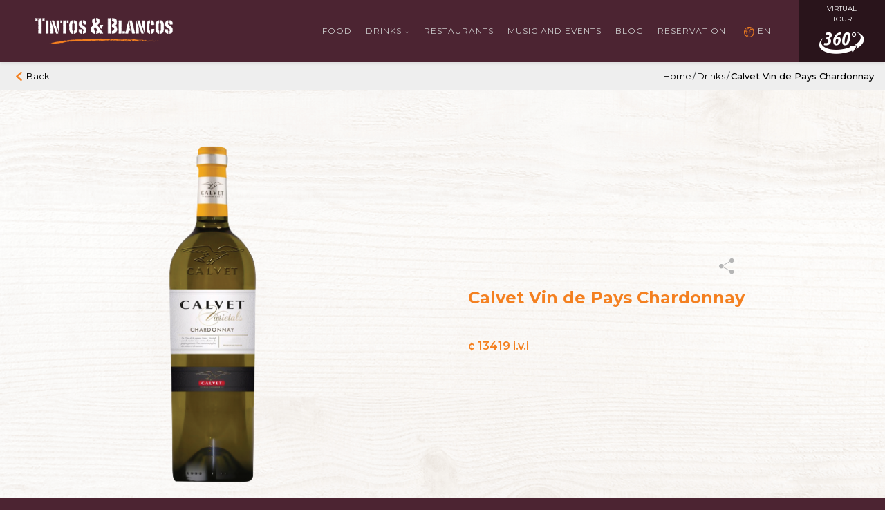

--- FILE ---
content_type: text/html; charset=UTF-8
request_url: https://tintosyblancos.com/drink/calvet-vin-de-pays-chardonnay/
body_size: 13469
content:
<!DOCTYPE html>
<html lang="en-US">
<head>
	<meta charset="UTF-8">
	<meta name="viewport" content="width=device-width, initial-scale=1">
	<link rel="profile" href="http://gmpg.org/xfn/11">
	<link rel="pingback" href="https://tintosyblancos.com/xmlrpc.php">
	<script src="https://maps.googleapis.com/maps/api/js?key=AIzaSyCsaB9_0FWPqREJa-T-Tb1iZVtZ-g_T7GY"></script>
	<title>Calvet Vin de Pays Chardonnay &#8211; Tintos &amp; Blancos</title>
<meta name='robots' content='max-image-preview:large' />
<link rel="alternate" href="https://tintosyblancos.com/drink/calvet-vin-de-pays-chardonnay/" hreflang="en" />
<link rel="alternate" href="https://tintosyblancos.com/drink/calvet-vin-de-pays-chardonnay-2/" hreflang="es" />
<link rel="alternate" title="oEmbed (JSON)" type="application/json+oembed" href="https://tintosyblancos.com/wp-json/oembed/1.0/embed?url=https%3A%2F%2Ftintosyblancos.com%2Fdrink%2Fcalvet-vin-de-pays-chardonnay%2F&#038;lang=en" />
<link rel="alternate" title="oEmbed (XML)" type="text/xml+oembed" href="https://tintosyblancos.com/wp-json/oembed/1.0/embed?url=https%3A%2F%2Ftintosyblancos.com%2Fdrink%2Fcalvet-vin-de-pays-chardonnay%2F&#038;format=xml&#038;lang=en" />
<style id='wp-img-auto-sizes-contain-inline-css' type='text/css'>
img:is([sizes=auto i],[sizes^="auto," i]){contain-intrinsic-size:3000px 1500px}
/*# sourceURL=wp-img-auto-sizes-contain-inline-css */
</style>
<style id='wp-emoji-styles-inline-css' type='text/css'>

	img.wp-smiley, img.emoji {
		display: inline !important;
		border: none !important;
		box-shadow: none !important;
		height: 1em !important;
		width: 1em !important;
		margin: 0 0.07em !important;
		vertical-align: -0.1em !important;
		background: none !important;
		padding: 0 !important;
	}
/*# sourceURL=wp-emoji-styles-inline-css */
</style>
<link rel='stylesheet' id='wp-block-library-css' href='https://tintosyblancos.com/wp-includes/css/dist/block-library/style.min.css?ver=7f7122dd744205c7b194da24b4ee30c6' type='text/css' media='all' />
<style id='global-styles-inline-css' type='text/css'>
:root{--wp--preset--aspect-ratio--square: 1;--wp--preset--aspect-ratio--4-3: 4/3;--wp--preset--aspect-ratio--3-4: 3/4;--wp--preset--aspect-ratio--3-2: 3/2;--wp--preset--aspect-ratio--2-3: 2/3;--wp--preset--aspect-ratio--16-9: 16/9;--wp--preset--aspect-ratio--9-16: 9/16;--wp--preset--color--black: #000000;--wp--preset--color--cyan-bluish-gray: #abb8c3;--wp--preset--color--white: #ffffff;--wp--preset--color--pale-pink: #f78da7;--wp--preset--color--vivid-red: #cf2e2e;--wp--preset--color--luminous-vivid-orange: #ff6900;--wp--preset--color--luminous-vivid-amber: #fcb900;--wp--preset--color--light-green-cyan: #7bdcb5;--wp--preset--color--vivid-green-cyan: #00d084;--wp--preset--color--pale-cyan-blue: #8ed1fc;--wp--preset--color--vivid-cyan-blue: #0693e3;--wp--preset--color--vivid-purple: #9b51e0;--wp--preset--gradient--vivid-cyan-blue-to-vivid-purple: linear-gradient(135deg,rgb(6,147,227) 0%,rgb(155,81,224) 100%);--wp--preset--gradient--light-green-cyan-to-vivid-green-cyan: linear-gradient(135deg,rgb(122,220,180) 0%,rgb(0,208,130) 100%);--wp--preset--gradient--luminous-vivid-amber-to-luminous-vivid-orange: linear-gradient(135deg,rgb(252,185,0) 0%,rgb(255,105,0) 100%);--wp--preset--gradient--luminous-vivid-orange-to-vivid-red: linear-gradient(135deg,rgb(255,105,0) 0%,rgb(207,46,46) 100%);--wp--preset--gradient--very-light-gray-to-cyan-bluish-gray: linear-gradient(135deg,rgb(238,238,238) 0%,rgb(169,184,195) 100%);--wp--preset--gradient--cool-to-warm-spectrum: linear-gradient(135deg,rgb(74,234,220) 0%,rgb(151,120,209) 20%,rgb(207,42,186) 40%,rgb(238,44,130) 60%,rgb(251,105,98) 80%,rgb(254,248,76) 100%);--wp--preset--gradient--blush-light-purple: linear-gradient(135deg,rgb(255,206,236) 0%,rgb(152,150,240) 100%);--wp--preset--gradient--blush-bordeaux: linear-gradient(135deg,rgb(254,205,165) 0%,rgb(254,45,45) 50%,rgb(107,0,62) 100%);--wp--preset--gradient--luminous-dusk: linear-gradient(135deg,rgb(255,203,112) 0%,rgb(199,81,192) 50%,rgb(65,88,208) 100%);--wp--preset--gradient--pale-ocean: linear-gradient(135deg,rgb(255,245,203) 0%,rgb(182,227,212) 50%,rgb(51,167,181) 100%);--wp--preset--gradient--electric-grass: linear-gradient(135deg,rgb(202,248,128) 0%,rgb(113,206,126) 100%);--wp--preset--gradient--midnight: linear-gradient(135deg,rgb(2,3,129) 0%,rgb(40,116,252) 100%);--wp--preset--font-size--small: 13px;--wp--preset--font-size--medium: 20px;--wp--preset--font-size--large: 36px;--wp--preset--font-size--x-large: 42px;--wp--preset--spacing--20: 0.44rem;--wp--preset--spacing--30: 0.67rem;--wp--preset--spacing--40: 1rem;--wp--preset--spacing--50: 1.5rem;--wp--preset--spacing--60: 2.25rem;--wp--preset--spacing--70: 3.38rem;--wp--preset--spacing--80: 5.06rem;--wp--preset--shadow--natural: 6px 6px 9px rgba(0, 0, 0, 0.2);--wp--preset--shadow--deep: 12px 12px 50px rgba(0, 0, 0, 0.4);--wp--preset--shadow--sharp: 6px 6px 0px rgba(0, 0, 0, 0.2);--wp--preset--shadow--outlined: 6px 6px 0px -3px rgb(255, 255, 255), 6px 6px rgb(0, 0, 0);--wp--preset--shadow--crisp: 6px 6px 0px rgb(0, 0, 0);}:where(.is-layout-flex){gap: 0.5em;}:where(.is-layout-grid){gap: 0.5em;}body .is-layout-flex{display: flex;}.is-layout-flex{flex-wrap: wrap;align-items: center;}.is-layout-flex > :is(*, div){margin: 0;}body .is-layout-grid{display: grid;}.is-layout-grid > :is(*, div){margin: 0;}:where(.wp-block-columns.is-layout-flex){gap: 2em;}:where(.wp-block-columns.is-layout-grid){gap: 2em;}:where(.wp-block-post-template.is-layout-flex){gap: 1.25em;}:where(.wp-block-post-template.is-layout-grid){gap: 1.25em;}.has-black-color{color: var(--wp--preset--color--black) !important;}.has-cyan-bluish-gray-color{color: var(--wp--preset--color--cyan-bluish-gray) !important;}.has-white-color{color: var(--wp--preset--color--white) !important;}.has-pale-pink-color{color: var(--wp--preset--color--pale-pink) !important;}.has-vivid-red-color{color: var(--wp--preset--color--vivid-red) !important;}.has-luminous-vivid-orange-color{color: var(--wp--preset--color--luminous-vivid-orange) !important;}.has-luminous-vivid-amber-color{color: var(--wp--preset--color--luminous-vivid-amber) !important;}.has-light-green-cyan-color{color: var(--wp--preset--color--light-green-cyan) !important;}.has-vivid-green-cyan-color{color: var(--wp--preset--color--vivid-green-cyan) !important;}.has-pale-cyan-blue-color{color: var(--wp--preset--color--pale-cyan-blue) !important;}.has-vivid-cyan-blue-color{color: var(--wp--preset--color--vivid-cyan-blue) !important;}.has-vivid-purple-color{color: var(--wp--preset--color--vivid-purple) !important;}.has-black-background-color{background-color: var(--wp--preset--color--black) !important;}.has-cyan-bluish-gray-background-color{background-color: var(--wp--preset--color--cyan-bluish-gray) !important;}.has-white-background-color{background-color: var(--wp--preset--color--white) !important;}.has-pale-pink-background-color{background-color: var(--wp--preset--color--pale-pink) !important;}.has-vivid-red-background-color{background-color: var(--wp--preset--color--vivid-red) !important;}.has-luminous-vivid-orange-background-color{background-color: var(--wp--preset--color--luminous-vivid-orange) !important;}.has-luminous-vivid-amber-background-color{background-color: var(--wp--preset--color--luminous-vivid-amber) !important;}.has-light-green-cyan-background-color{background-color: var(--wp--preset--color--light-green-cyan) !important;}.has-vivid-green-cyan-background-color{background-color: var(--wp--preset--color--vivid-green-cyan) !important;}.has-pale-cyan-blue-background-color{background-color: var(--wp--preset--color--pale-cyan-blue) !important;}.has-vivid-cyan-blue-background-color{background-color: var(--wp--preset--color--vivid-cyan-blue) !important;}.has-vivid-purple-background-color{background-color: var(--wp--preset--color--vivid-purple) !important;}.has-black-border-color{border-color: var(--wp--preset--color--black) !important;}.has-cyan-bluish-gray-border-color{border-color: var(--wp--preset--color--cyan-bluish-gray) !important;}.has-white-border-color{border-color: var(--wp--preset--color--white) !important;}.has-pale-pink-border-color{border-color: var(--wp--preset--color--pale-pink) !important;}.has-vivid-red-border-color{border-color: var(--wp--preset--color--vivid-red) !important;}.has-luminous-vivid-orange-border-color{border-color: var(--wp--preset--color--luminous-vivid-orange) !important;}.has-luminous-vivid-amber-border-color{border-color: var(--wp--preset--color--luminous-vivid-amber) !important;}.has-light-green-cyan-border-color{border-color: var(--wp--preset--color--light-green-cyan) !important;}.has-vivid-green-cyan-border-color{border-color: var(--wp--preset--color--vivid-green-cyan) !important;}.has-pale-cyan-blue-border-color{border-color: var(--wp--preset--color--pale-cyan-blue) !important;}.has-vivid-cyan-blue-border-color{border-color: var(--wp--preset--color--vivid-cyan-blue) !important;}.has-vivid-purple-border-color{border-color: var(--wp--preset--color--vivid-purple) !important;}.has-vivid-cyan-blue-to-vivid-purple-gradient-background{background: var(--wp--preset--gradient--vivid-cyan-blue-to-vivid-purple) !important;}.has-light-green-cyan-to-vivid-green-cyan-gradient-background{background: var(--wp--preset--gradient--light-green-cyan-to-vivid-green-cyan) !important;}.has-luminous-vivid-amber-to-luminous-vivid-orange-gradient-background{background: var(--wp--preset--gradient--luminous-vivid-amber-to-luminous-vivid-orange) !important;}.has-luminous-vivid-orange-to-vivid-red-gradient-background{background: var(--wp--preset--gradient--luminous-vivid-orange-to-vivid-red) !important;}.has-very-light-gray-to-cyan-bluish-gray-gradient-background{background: var(--wp--preset--gradient--very-light-gray-to-cyan-bluish-gray) !important;}.has-cool-to-warm-spectrum-gradient-background{background: var(--wp--preset--gradient--cool-to-warm-spectrum) !important;}.has-blush-light-purple-gradient-background{background: var(--wp--preset--gradient--blush-light-purple) !important;}.has-blush-bordeaux-gradient-background{background: var(--wp--preset--gradient--blush-bordeaux) !important;}.has-luminous-dusk-gradient-background{background: var(--wp--preset--gradient--luminous-dusk) !important;}.has-pale-ocean-gradient-background{background: var(--wp--preset--gradient--pale-ocean) !important;}.has-electric-grass-gradient-background{background: var(--wp--preset--gradient--electric-grass) !important;}.has-midnight-gradient-background{background: var(--wp--preset--gradient--midnight) !important;}.has-small-font-size{font-size: var(--wp--preset--font-size--small) !important;}.has-medium-font-size{font-size: var(--wp--preset--font-size--medium) !important;}.has-large-font-size{font-size: var(--wp--preset--font-size--large) !important;}.has-x-large-font-size{font-size: var(--wp--preset--font-size--x-large) !important;}
/*# sourceURL=global-styles-inline-css */
</style>

<style id='classic-theme-styles-inline-css' type='text/css'>
/*! This file is auto-generated */
.wp-block-button__link{color:#fff;background-color:#32373c;border-radius:9999px;box-shadow:none;text-decoration:none;padding:calc(.667em + 2px) calc(1.333em + 2px);font-size:1.125em}.wp-block-file__button{background:#32373c;color:#fff;text-decoration:none}
/*# sourceURL=/wp-includes/css/classic-themes.min.css */
</style>
<link rel='stylesheet' id='CustomStyles-css' href='https://tintosyblancos.com/wp-content/themes/theme_tintos/dist/css/style.css?ver=7f7122dd744205c7b194da24b4ee30c6' type='text/css' media='all' />
<link rel="https://api.w.org/" href="https://tintosyblancos.com/wp-json/" /><link rel="canonical" href="https://tintosyblancos.com/drink/calvet-vin-de-pays-chardonnay/" />
<link rel='shortlink' href='https://tintosyblancos.com/?p=2341' />
<style type="text/css">.recentcomments a{display:inline !important;padding:0 !important;margin:0 !important;}</style><link rel="icon" href="https://tintosyblancos.com/wp-content/uploads/2019/03/cropped-Logo-pequeno-TyB-32x32.png" sizes="32x32" />
<link rel="icon" href="https://tintosyblancos.com/wp-content/uploads/2019/03/cropped-Logo-pequeno-TyB-192x192.png" sizes="192x192" />
<link rel="apple-touch-icon" href="https://tintosyblancos.com/wp-content/uploads/2019/03/cropped-Logo-pequeno-TyB-180x180.png" />
<meta name="msapplication-TileImage" content="https://tintosyblancos.com/wp-content/uploads/2019/03/cropped-Logo-pequeno-TyB-270x270.png" />
	<script type="text/javascript" charset="utf-8" async defer>
		window.globals = {
			'url_site' : "https://tintosyblancos.com/",
            'url_ajax' : "https://tintosyblancos.com/wp-admin/admin-ajax.php",
            'url_tmp' : "https://tintosyblancos.com/wp-content/themes/theme_tintos/",
		}
	</script>

</head>

<body class="wp-singular drink-template-default single single-drink postid-2341 wp-theme-theme_tintos drink-calvet-vin-de-pays-chardonnay">

	













<header class="header">
	<div class="header__top hide-lg">
		<div class="container">
			<button type="button" class="header__open js-menu-toggle hide-lg"><span class="icon-menu-2 icon-sm"></span></button>
			<div class="content-logo">

				<a href="https://tintosyblancos.com/">
					<img class="logo"  src="https://tintosyblancos.com/wp-content/themes/theme_tintos/dist/images/logo.png" alt="">
				</a>	
			</div>

		</div>
	</div>

	<nav class="header__nav">
		<button type="button" class="header__close js-menu-toggle hide-lg "><span class="icon-close icon-sm"></span></button>
		<div class="block-logo hide-sm">
			<a href="https://tintosyblancos.com/">
				<img  src="https://tintosyblancos.com/wp-content/themes/theme_tintos/dist/images/logo.png" alt="">
			</a>
		</div>
		<div class="block-menu">
				<li class="lang-item lang-item-39 lang-item-en current-lang lang-item-first"><a lang="en-US" hreflang="en-US" href="https://tintosyblancos.com/drink/calvet-vin-de-pays-chardonnay/" aria-current="true">EN</a></li>
	<li class="lang-item lang-item-77 lang-item-es"><a lang="es-CR" hreflang="es-CR" href="https://tintosyblancos.com/drink/calvet-vin-de-pays-chardonnay-2/">ES</a></li>
<ul id="menu-header-menu-english" class="menu"><li id="menu-item-1284" class="hide-lg menu-item menu-item-type-post_type menu-item-object-page menu-item-home menu-item-1284"><a href="https://tintosyblancos.com/">Home</a></li>
<li id="menu-item-515" class="menu-item menu-item-type-post_type menu-item-object-page menu-item-515"><a href="https://tintosyblancos.com/our-food/">Food</a></li>
<li id="menu-item-4259" class="menu-item menu-item-type-custom menu-item-object-custom menu-item-has-children menu-item-4259"><a href="#">Drinks ↓</a>
<ul class="sub-menu">
	<li id="menu-item-4260" class="menu-item menu-item-type-custom menu-item-object-custom menu-item-4260"><a href="https://tintosyblancos.com/wp-content/uploads/2021/12/Lista-de-vinos-20.12.2021-Compr..pdf">Wines</a></li>
	<li id="menu-item-4261" class="menu-item menu-item-type-custom menu-item-object-custom menu-item-4261"><a href="https://tintosyblancos.com/wp-content/uploads/2019/06/ListaDestilados.pdf">Liquors</a></li>
	<li id="menu-item-4262" class="menu-item menu-item-type-custom menu-item-object-custom menu-item-4262"><a href="https://tintosyblancos.com/wp-content/uploads/2019/06/ListaCocteles.pdf">Cocktails</a></li>
</ul>
</li>
<li id="menu-item-592" class="menu-item menu-item-type-custom menu-item-object-custom menu-item-has-children menu-item-592"><a>Restaurants</a>
<ul class="sub-menu">
	<li id="menu-item-590" class="menu-item menu-item-type-post_type menu-item-object-restaurant menu-item-590"><a href="https://tintosyblancos.com/restaurant/escazu-3/">Escazú</a></li>
	<li id="menu-item-591" class="menu-item menu-item-type-post_type menu-item-object-restaurant menu-item-591"><a href="https://tintosyblancos.com/restaurant/terramall-3/">Terramall</a></li>
</ul>
</li>
<li id="menu-item-516" class="menu-item menu-item-type-post_type menu-item-object-page menu-item-516"><a href="https://tintosyblancos.com/music-and-events-2/">Music and events</a></li>
<li id="menu-item-517" class="menu-item menu-item-type-post_type menu-item-object-page menu-item-517"><a href="https://tintosyblancos.com/our-blog/">Blog</a></li>
<li id="menu-item-518" class="menu-item menu-item-type-post_type menu-item-object-page menu-item-518"><a href="https://tintosyblancos.com/reservation-2/">Reservation</a></li>
<li id="menu-item-492" class="pll-parent-menu-item menu-item menu-item-type-custom menu-item-object-custom current-menu-parent menu-item-has-children menu-item-492"><a href="#pll_switcher">EN</a>
<ul class="sub-menu">
	<li id="menu-item-492-en" class="lang-item lang-item-39 lang-item-en current-lang lang-item-first menu-item menu-item-type-custom menu-item-object-custom menu-item-492-en"><a href="https://tintosyblancos.com/drink/calvet-vin-de-pays-chardonnay/" hreflang="en-US" lang="en-US">EN</a></li>
	<li id="menu-item-492-es" class="lang-item lang-item-77 lang-item-es menu-item menu-item-type-custom menu-item-object-custom menu-item-492-es"><a href="https://tintosyblancos.com/drink/calvet-vin-de-pays-chardonnay-2/" hreflang="es-CR" lang="es-CR">ES</a></li>
</ul>
</li>
<div class="block-lenguaje hide-lg"><div class="options">	<li class="lang-item lang-item-39 lang-item-en current-lang lang-item-first"><a lang="en-US" hreflang="en-US" href="https://tintosyblancos.com/drink/calvet-vin-de-pays-chardonnay/" aria-current="true">EN</a></li>
	<li class="lang-item lang-item-77 lang-item-es"><a lang="es-CR" hreflang="es-CR" href="https://tintosyblancos.com/drink/calvet-vin-de-pays-chardonnay-2/">ES</a></li>
</div><div/><ul class="block-social hide-lg"><li><a href="https://www.facebook.com/tintosyblancos" target="_blank"><i class="icon" style="background-image: url(https://tintosyblancos.com/wp-content/uploads/2018/12/icon-facebook.png");></i></a></li><li><a href="https://www.instagram.com/tintosyblancoscr/" target="_blank"><i class="icon" style="background-image: url(https://tintosyblancos.com/wp-content/uploads/2018/12/icon-instagram.png");></i></a></li><li><a href="https://www.tripadvisor.es/Restaurant_Review-g309293-d1145377-Reviews-Tintos_y_Blancos-San_Jose_San_Jose_Metro_Province_of_San_Jose.html" target="_blank"><i class="icon" style="background-image: url(https://tintosyblancos.com/wp-content/uploads/2018/12/icon-tripadvisor.png");></i></a></li></ul></ul>		</div>

		
		<div class="block-360 hide-sm">
			<button type="button" class="btn" data-html="true" data-toggle="popover" trigger="focus" data-placement="bottom" 
			data-content="<div class='content-popover-360'>
            <a href='http://360.cr/tintosterramall/' target='_blank' class='btn btn-wine'>Terramall</a>
            <a href='http://360.cr/tintosescazu/' target='_blank' class='btn btn-wine'>Escazú</a>
     
</div>">
				<p>Virtual tour</p>
				<i class="icon-360"></i>
			</button>

		</div>	
	</nav>
</header>

<div class="container-return">


    <div class="container-fluid"> 
        <div class="row">
            <div class="col-12 block">
                <button class="btn-back "><i class="icon-arrow-left"></i><span class="hide-sm">Back</span>  </button>
                <div class="content-breadcrumb">
                    <ul>
                        <li>
                            <a href="https://tintosyblancos.com/">
                                Home                            </a>
                        </li>
                        <li><span>/</span></li>
                        <li> <a href="https://tintosyblancos.com/?page_id=10"> Drinks </a> </li>
                        <li><span>/</span></li>
                        <li >
                            <a class='truncate-sm' href="https://tintosyblancos.com/drink/calvet-vin-de-pays-chardonnay/" class='txt-semi-bold'>
                                Calvet Vin de Pays Chardonnay                            </a>
                        </li>
                    </ul>
                    
                </div>
                <div class="block-icon-share hide-lg">
                    <i class="icon-share"  data-toggle="modal" data-target="#modal-single-share"></i>
                </div>
            </div>
        </div>
    </div>
</div>
<script  type="text/javascript" >
    let list_wines = '[{"label":"La Linterna Cabernet Sauvignon, Finca Las Mercedes, Parcela #19 Valle de Cafayate","value":3090},{"label":"La Linterna Malbec, Finca El Tomillo, Parcela #5, Gualtallary","value":3087},{"label":"El Pionero 2014, Finca El Tomillo, Gualtallary","value":3084},{"label":"Mionetto Prosecco DOC","value":2887},{"label":"St. Felicien Chardonnay","value":2550},{"label":"St. Felicien Cabernet Franc","value":2546},{"label":"St. Felicien Malbec","value":2538},{"label":"Pulenta Estate Sauvignon Blanc","value":2534},{"label":"Pulenta La Flor Cabernet Sauvignon","value":2530},{"label":"Pulenta La Flor Malbec","value":2526},{"label":"Pulenta Estate Malbec","value":2522},{"label":"Pulenta\tEstate Blend","value":2518},{"label":"Pulenta Estate Cabernet Sauvignon","value":2514},{"label":"Pulenta\tGran Malbec","value":2510},{"label":"Pulenta Gran Corte","value":2506},{"label":"La Chamiza Polo Profesional","value":2490},{"label":"La Chamiza Legend of Polo","value":2486},{"label":"La Chamiza Mart\u00edn Alsina","value":2482},{"label":"Laura Catena La Posta Glorieta","value":2478},{"label":"Laura Catena La Posta Angel Paulucci","value":2474},{"label":"Laura Catena Luca Chardonnay","value":2470},{"label":"Laura Catena Luca Malbec","value":2466},{"label":"Laura Catena Beso de Dante","value":2462},{"label":"Laura Catena Nico by Luca","value":2457},{"label":"Alamos by Catena Viognier","value":2453},{"label":"Alamos by Catena Chardonnay","value":2449},{"label":"Alamos by Catena Bonarda","value":2445},{"label":"Alamos by Catena Malbec","value":2441},{"label":"Alamos by Catena Cabernet Sauvignon","value":2437},{"label":"Saint Felicien Chardonnay","value":2433},{"label":"Saint Felicien Cabernet Franc","value":2429},{"label":"Saint Felicien Malbec","value":2420},{"label":"El Gran Enemigo","value":2416},{"label":"El Enemigo Malbec","value":2411},{"label":"Catena Chardonnay","value":2405},{"label":"Catena Cabernet Sauvignon","value":2401},{"label":"Catena Malbec","value":2397},{"label":"Catena Alta Chardonnay","value":2393},{"label":"Catena Vista Flores Malbec","value":2389},{"label":"Catena Alta Cabernet Sauvignon","value":2385},{"label":"Catena Alta Malbec","value":2370},{"label":"Angelica Zapata Malbec","value":2368},{"label":"Catena Zapata Nicasia Malbec","value":2366},{"label":"Catena Zapata Adrianna Malbec  2010","value":2364},{"label":"Catena Zapata Argentino Malbec","value":2362},{"label":"Catena Nicol\u00e1s Catena Zapata","value":2358},{"label":"Calvet Vin de Pays Entrec\u00f4te","value":2349},{"label":"Calvet Vin de Pays Chardonnay","value":2345},{"label":"Calvet Vin de Pays Ros\u00e9 d\u00b4Anjou","value":2340},{"label":"Peter Brum Zeller Schwarze Katz Qualit\u00e4tswein Riesling","value":2335},{"label":"Peter Brum Liebfraumilch Qualit\u00e4tswein Riesling","value":2326},{"label":"Calvet Vin de Pays Merlot","value":2329},{"label":"Aliwen-Reserva-Carm\u00e9n\u00e8re","value":2325},{"label":"Peter Brum Riesling Qualit\u00e4tswein Riesling","value":2301},{"label":"Aliwen-Reserva-Cabernet Sauvignon","value":2318},{"label":"Aliwen-Reserva-Cabernet Sauvignon-Merlot","value":2310},{"label":"Montecillo Gran Reserva Tempranillo","value":2311},{"label":"Aliwen Reserva Pinot Noir","value":2308},{"label":"Montecillo Reserva Tempranillo","value":2293},{"label":"Aliwen-Reserva-Cabernet-Carm\u00e9n\u00e8re","value":2298},{"label":"Aliwen Reserva Chardonnay","value":2299},{"label":"Calvet Vin de Pays Syrah","value":2300},{"label":"Aliwen Reserva Sauvignon Blanc","value":2287},{"label":"Peter Brum Noire Qualit\u00e4tswein","value":2284},{"label":"Sibaris-Reserva Especial-Sauvignon Blanc","value":2283},{"label":"Montecillo Crianza Tempranillo","value":2268},{"label":"Sibaris-Reserva Especial-Chardonnay","value":2273},{"label":"Peter Brum Lieblite Weisswein Riesling","value":2257},{"label":"Sibaris-Reserva Especial-Merlot","value":2263},{"label":"Calvet Vin de Pays Cabernet Sauvignon","value":2251},{"label":"Sibaris-Reserva Especial-Carm\u00e9n\u00e8re","value":2255},{"label":"Sibaris-Reserva Especial-Cabernet Sauvignon","value":2245},{"label":"TH Terroir Hunter-Sauvignon Blanc","value":2221},{"label":"Ramon Bilbao Mirto Tempranillo","value":2225},{"label":"Tavernello Pinot Grigio","value":2220},{"label":"Ramon Bilbao Gran Reserva","value":2213},{"label":"TH Terroir Hunter-Cabernet Sauvignon","value":2205},{"label":"Ruffino Orvieto Classico","value":2200},{"label":"Calvet C\u00f4tes de Provence Ros\u00e9","value":2206},{"label":"Ramon Bilbao Reserva","value":2170},{"label":"TH Terroir Hunter-Carignan","value":2197},{"label":"TH Terroir Hunter-Pinot Noir","value":2185},{"label":"Ruffino Lumina Pinot Grigio","value":2179},{"label":"Founders Collection-Carm\u00e9n\u00e8re","value":2175},{"label":"Calvet Classic Bourdeaux Blanc A.O.C.","value":2177},{"label":"Founders Collection-Cabernet Sauvignon","value":2163},{"label":"Ruffino Chianti DOCG","value":2164},{"label":"Ramon Bilbao Limited Edition Tempranillo","value":2156},{"label":"Calvet Classic Bourdeaux Rouge A.O.C.","value":2159},{"label":"Leyda-Reserva-Sauvignon Blanc","value":2154},{"label":"Ruffino Riserva Ducale Chianti Classico","value":2151},{"label":"Ramon Bilbao Crianza Tempranillo","value":2148},{"label":"Alejandro Fernandez Pesquera Reserva Tempranillo","value":2141},{"label":"Calvet Chateau Saint Germain Superieur","value":2118},{"label":"Ruffino Riserva Ducale Chianti Classico Oro","value":2127},{"label":"Mouton Cadet Bordeaux Blanco","value":2128},{"label":"Mouton Cadet Bordeaux Tinto","value":2119},{"label":"Leyda-Reserva-Pinot Noir","value":2115},{"label":"Ruffino Brunello Di Montalcino Tenuta Greppone Mazzi Sangiovese","value":2116},{"label":"Mouton Cadet Medoc Reserve","value":2103},{"label":"Calvet Vieux Chateau Les Jouans St Emilion A.O.C.","value":2110},{"label":"Ornellaia Le Volte -Tenuta Ornellaia","value":2102},{"label":"Leyda-Lot 21-Pinot Noir","value":2088},{"label":"Alejandro Fernandez Pesquera Crianza Tempranillo","value":2093},{"label":"Mouton Cadet Saint Emilion Reserve","value":2090},{"label":"Calvet Chateau Guillaume Medoc","value":2095},{"label":"Ornellaia Le Serre Nuove -Tenuta Ornellaia","value":2081},{"label":"Alejandro Fernandez Condado de Haza Crianza Tempranillo","value":2077},{"label":"Chateau Mouton Rothschild Chateau D\u00b4Armailhac 2009","value":2074},{"label":"Calvet Cotes du Rh\u00f4ne A.O.C.","value":2069},{"label":"Alejandro Fernandez Dehesa La Granja Tempranillo","value":2058},{"label":"Chateau Mouton Rothschild Chateau Clerc Mil\u00f3n 2009","value":2064},{"label":"Ornellaia 2006 Bolgheri D.O.C. Superior","value":2060},{"label":"Chateau Mouton Rothschild 1998","value":2059},{"label":"Calvet Beaujolais A.O.C. Gamay","value":2056},{"label":"Babich Hawke\u00b4s Bay East Coast Chardonnay","value":2052},{"label":"Ornellaia Masseto -Tenuta Ornellaia- 2012 Merlot","value":2050},{"label":"Babich Marlborough Sauvignon Blanc","value":2041},{"label":"Casal Garcia Vinho Verde","value":2039},{"label":"Calvet Pinot Noir","value":2040},{"label":"Babich Winemakers Reserve Sauvignon Blanc","value":2035},{"label":"Mart\u00edn Codax Albari\u00f1o","value":2026},{"label":"Calvet Chablis A.O.C. Chardonnay","value":2027},{"label":"Calvet Cahors Malbec","value":2023},{"label":"Pagos del Rey Pulpo Albari\u00f1o","value":2010},{"label":"Mar de Frades Albari\u00f1o","value":2005},{"label":"Arthur Metz Riesling d&#8217;Alsace","value":2006},{"label":"Vionta R\u00edas Baixas Albari\u00f1o","value":1997},{"label":"Arthur Metz Gew\u00fcrztraminer","value":2000},{"label":"Babich Marlborough Pinot Noir","value":1977},{"label":"Rodney Strong Cabernet Sauvignon","value":1988},{"label":"Conde de Caralt Rosado","value":1986},{"label":"Rodney Strong Russian River Valley Pinot Noir","value":1981},{"label":"Conde de Caralt Blanco Chardonnay","value":1976},{"label":"Ravenswood Vintners Blend Zinfandel","value":1979},{"label":"Twin Oaks White Zinfandel","value":1975},{"label":"Twin Oaks Chardonnay","value":1971},{"label":"Conde de Caralt Tinto","value":1968},{"label":"Twin Oaks Cabernet Sauvignon","value":1966},{"label":"Woodbridge White Zinfandel","value":1961},{"label":"Louis Latour Chardonnay","value":1963},{"label":"Louis Latour Chablis","value":1953},{"label":"Woodbridge Riesling Johannisberg","value":1950},{"label":"Hardy&#8217;s Stamp of Australia Eileen Hardy Shiraz","value":1946},{"label":"Woodbridge Pinot Grigio","value":1945},{"label":"Woodbridge Sauvignon Blanc","value":1938},{"label":"Louis Latour","value":1940},{"label":"Hardy&#8217;s Stamp of Australia Chardonnay","value":1936},{"label":"Woodbridge Chardonnay","value":1932},{"label":"Louis Latour Pinot Noir","value":1926},{"label":"Woodbridge Zinfandel","value":1925},{"label":"Woodbridge Merlot","value":1920},{"label":"Woodbridge Cabernet Sauvignon","value":1914},{"label":"Louis Latour Pommard A.O.C Pinot Noir","value":1915},{"label":"Estancia Pinot Noir","value":1909},{"label":"Solaz -by Osborne-","value":1898},{"label":"Estancia Cabernet Sauvignon","value":1903},{"label":"Franciscan Chardonnay","value":1895},{"label":"Louis Latour Nuits Saint Georges Pinot Noir","value":1899},{"label":"Franciscan Cabernet Sauvignon","value":1889},{"label":"Franciscan Magnificat","value":1870},{"label":"M.Chapoutier La Ciboise Luberon","value":1877},{"label":"Tarapac\u00e1 Reserva Chardonnay","value":1840},{"label":"Opus One","value":1858},{"label":"M.Chapoutier Belleruche C\u00f4tes-du-Rh\u00f4ne","value":1862},{"label":"Robert Mondavi Private Selection Chardonnay","value":1854},{"label":"Lindemans Bin 65 Chardonnay","value":1849},{"label":"Robert Mondavi Private Selection Merlot","value":1850},{"label":"M.Chapoutier Petite Ruche Crozes Hermitage Shiraz","value":1846},{"label":"Robert Mondavi Private Selection Cabernet Sauvignon","value":1843},{"label":"Robert Mondavi Fum\u00e9 Blanc Sauvignon Blanc","value":1838},{"label":"Lindemans Bin 95 Sauvignon Blanc","value":1837},{"label":"M.Chapoutier La Bernardine Chateauneuf-du-Pape","value":1835},{"label":"Robert Mondavi Chardonnay","value":1829},{"label":"Lindemans Bin 40 Merlot","value":1826},{"label":"Robert Mondavi Cabernet Sauvignon","value":1821},{"label":"M.Chapoutier Sizeranne Hermitage Shiraz","value":1822},{"label":"Lindemans Bin 45 Cabernet Sauvignon","value":1811},{"label":"Robert Mondavi Oakville District Cabernet Sauvignon","value":1810},{"label":"Solaz -by Osborne- Tempranillo-Cabernet Sauvignon","value":1806},{"label":"Georges Duboeuf Pouilly Fuiss\u00e9 Chardonnay","value":1808},{"label":"Pata Negra Apasionado","value":1802},{"label":"Pata Negra Crianza &#8211; Valdepe\u00f1as","value":1800},{"label":"Pata Negra Reserva &#8211; Valdepe\u00f1as","value":1798},{"label":"Pata Negra Gran Reserva &#8211; Valdepe\u00f1as","value":1796},{"label":"Pata Negra Verdejo","value":1793},{"label":"Pata Negra Roble &#8211; Toro","value":1786},{"label":"Robert Mondavi Reserve Cabernet Sauvignon","value":1788},{"label":"Lindemans Bin 50 Shiraz","value":1783},{"label":"Lindemans Bin 99 Pinot Noir","value":1778},{"label":"Tarapac\u00e1 Reserva Carm\u00e9n\u00e8re","value":1773},{"label":"Penfolds Koonunga Hill Chardonnay","value":1774},{"label":"Pata Negra Selecci\u00f3n &#8211; Rioja","value":1766},{"label":"Penfolds Koonunga Hill","value":1767},{"label":"Tarapac\u00e1 Reserva Cabernet Sauvignon","value":1757},{"label":"Caliterra Reserva Shiraz Ros\u00e9","value":1756},{"label":"Penfolds Koonunga Hill Shiraz","value":1754},{"label":"Pata Negra Crianza &#8211; Rioja","value":1755},{"label":"Caliterra Reserva Sauvignon Blanc","value":1749},{"label":"Tarapac\u00e1 Gran Reserva Carm\u00e9n\u00e8re","value":1743},{"label":"Marqu\u00e9s de Riscal, Verdejo","value":1745},{"label":"Caliterra Reserva Chardonnay","value":1739},{"label":"Marqu\u00e9s de Riscal Vi\u00f1a Collada, Tempranillo","value":1736},{"label":"Tarapac\u00e1 Gran Reserva Cabernet Sauvignon","value":1705},{"label":"Caliterra Reserva Merlot","value":1732},{"label":"Caliterra Reserva Carm\u00e9n\u00e8re","value":1727},{"label":"Penfolds Max Cabernet Sauvignon","value":1728},{"label":"Marqu\u00e9s de Riscal Arienzo Crianza","value":1726},{"label":"Marqu\u00e9s de Riscal Reserva","value":1720},{"label":"Caliterra Reserva Cabernet Sauvignon","value":1716},{"label":"Penfolds Bin 407 Cabernet Sauvignon","value":1710},{"label":"Marqu\u00e9s de Riscal Gran Reserva","value":1703},{"label":"Caliterra Tributo Single Vineyard Chardonnay","value":1708},{"label":"Penfolds Bin 707 Cabernet Sauvignon","value":1701},{"label":"Caliterra Tributo Single Vineyard Malbec","value":1700},{"label":"Tarapac\u00e1-Gran Reserva Etiqueta Azul","value":1694},{"label":"Baron Phillipe Escudo Rojo","value":1687},{"label":"Marqu\u00e9s de Riscal Finca Torrea, Tempranillo","value":1690},{"label":"Tarapac\u00e1-Gran Reserva Etiqueta Negra-Cabernet Sauvignon","value":1686},{"label":"Penfolds Grange 2005","value":1688},{"label":"Marqu\u00e9s de Riscal Bar\u00f3n de Chirel Reserva, Tempranillo","value":1676},{"label":"Penfolds Grange 2010","value":1668},{"label":"Caliterra Tributo Single Vineyard Cabernet Sauvignon","value":1666},{"label":"Georges Duboeuf Beaujolais Villages Gamay","value":1672},{"label":"Marqu\u00e9s de Riscal Frank Gehry, Tempranillo","value":1667},{"label":"Georges Duboeuf C\u00f4tes-du-Rh\u00f4ne","value":1662},{"label":"Caliterra Tributo Single Vineyard Carm\u00e9n\u00e8re","value":1648},{"label":"Two Oceans Sauvignon Blanc","value":1657},{"label":"Two Oceans Shiraz","value":1649},{"label":"Carmelo Rodero Fray German Verdejo","value":1644},{"label":"Georges Duboeuf Chateauneuf-du-Pape","value":1647},{"label":"Caliterra Tributo E.L.","value":1621},{"label":"Two Oceans Pinotage","value":1640},{"label":"Two Oceans Cabernet Merlot","value":1610},{"label":"Arboleda Sauvignon Blanc","value":1601},{"label":"Canepa-Reserva Privada-Chardonnay","value":1595},{"label":"Arboleda Shiraz","value":1593},{"label":"Baron Phillipe Cabernet Sauvignon","value":1449},{"label":"Canepa-Reserva Privada-Carmenere","value":1587},{"label":"Baron Phillipe Merlot","value":1527},{"label":"Baron Phillipe Sauvignon Blanc","value":1575},{"label":"Condado de Oriza Crianza Tempranillo","value":1579},{"label":"Arboleda Carm\u00e9n\u00e8re","value":1581},{"label":"Baron Phillipe Chardonnay","value":1535},{"label":"Canepa-Reserva privada-Syrah","value":1578},{"label":"Arboleda Cabernet Sauvignon","value":1576},{"label":"Baron Phillipe Mapu Sauvignon Blanc","value":1571},{"label":"Canepa-Reserva privada-Cabernet Sauvignon","value":1518},{"label":"Baron Phillipe Mapu Cabernet Sauvignon","value":1555},{"label":"Undurraga U Rosado","value":1526},{"label":"Sutter Home Pinot Grigio","value":1455},{"label":"Alejandro Fernandez El V\u00ednculo Tempranillo","value":1533},{"label":"Se\u00f1a","value":1424},{"label":"Valdub\u00f3n Crianza Tempranillo","value":1525},{"label":"Undurraga U Gew\u00fcrztraminer","value":1511},{"label":"Canepa-Fin\u00edsimo-Carmenere","value":1491},{"label":"Fleur Du Cap Cabernet Sauvignon","value":1496},{"label":"Undurraga U Sauvignon Blanc","value":1498},{"label":"Carmelo Rodero Tinto 9 meses Tempranillo","value":1490},{"label":"Canepa-Magnificvm-Cabernet Sauvignon","value":1476},{"label":"Pesquera Crianza","value":1483},{"label":"Carmelo Rodero Reserva","value":1477},{"label":"Altazor-Cabernet Sauvignon","value":1459},{"label":"Carmelo Rodero TSM","value":1469},{"label":"Sutter Home White Zinfandel","value":1465},{"label":"Sutter Home Moscato","value":1461},{"label":"Undurraga U Chardonnay","value":1458},{"label":"Caliterra Cenit","value":1445},{"label":"Undurraga U Merlot","value":1453},{"label":"Sutter Home Chardonnay","value":1442},{"label":"Se\u00f1a","value":1437},{"label":"Undurraga U Carm\u00e9n\u00e8re","value":1440},{"label":"Sutter Home Pinot Noir","value":1435},{"label":"Sutter Home Cabernet Sauvignon","value":1429},{"label":"Undurraga U Cabernet Sauvignon","value":1425},{"label":"Rodney Strong Chardonnay","value":1423},{"label":"Trapiche Melod\u00edas Chardonnay","value":1345},{"label":"Trapiche Melod\u00edas Sauvignon Blanc","value":1343},{"label":"Trapiche Melod\u00edas Cabernet Sauvignon","value":1341},{"label":"Trapiche Melod\u00eda Malbec","value":1339},{"label":"Trapiche Melod\u00eda Winemaker Selection Chardonnay","value":1337},{"label":"Trapiche Melod\u00eda Winemaker Selection Malbec","value":1335},{"label":"Trapiche Melod\u00eda Winemaker Selection Cabernet Sauvignon","value":1333},{"label":"Trapiche Reserve Chardonnay","value":1331},{"label":"Trapiche Reserve Syrah","value":1329},{"label":"Trapiche Reserve Pinot Noir","value":1327},{"label":"Trapiche Reserve Merlot","value":1325},{"label":"Trapiche Reserve Malbec","value":1323},{"label":"Trapiche Reserve Cabernet Sauvignon","value":1321},{"label":"Trapiche Broquel Torront\u00e9s","value":1319},{"label":"Trapiche Broquel Chardonnay","value":1317},{"label":"Trapiche Broquel Pinot Noir","value":1315},{"label":"Trapiche Broquel Petit Verdot","value":1313},{"label":"Trapiche Broquel Cabernet Franc","value":1311},{"label":"Trapiche Broquel Cabernet Sauvignon","value":1309},{"label":"Trapiche Broquel Bonarda","value":1307},{"label":"Trapiche Fond de Cave Reserva Cabernet Sauvignon","value":1305},{"label":"Trapiche Fond de Cave Reserva Malbec","value":1303},{"label":"Trapiche Fond de Cave Gran Reserva Cabernet Sauvignon","value":1301},{"label":"Trapiche Fond de Cave Gran Reserva Malbec","value":1299},{"label":"Trapiche Medalla Malbec","value":1297},{"label":"Trapiche Medalla Chardonnay","value":1194},{"label":"Trapiche Broquel Malbec","value":1192},{"label":"Trapiche Medalla Cabernet Sauvignon","value":1175},{"label":"Ambrosia Terroir Single Vineyard","value":1098},{"label":"Coletto Single Vineyard 2008","value":1097},{"label":"Trapiche Iscay","value":1093}]';
</script>
<div class="container-single-drink">
    <div class="content-description">
        <div class="container">
                            <div class="row content-drink">
                    <div class="col-4 col-sm-5 block-image">
                                                    <picture class="">
                                <source media="(max-width: 560px)" srcset="https://tintosyblancos.com/wp-content/uploads/2019/06/Calvet-Chardonnay-237x300.png">
                                <img src="https://tintosyblancos.com/wp-content/uploads/2019/06/Calvet-Chardonnay.png" alt="Calvet Vin de Pays Chardonnay" />
                            </picture>
                                            </div>                    
                    <div class="col-8 col-sm-7 block-info">
                        <div> 
                            <div class="col-12 content-btn-share hide-sm">
                                <i class="icon-share icon-sm-2"  data-toggle="modal" data-target="#modal-single-share"></i>
                            </div>
                            <p class="txt-title">Calvet Vin de Pays Chardonnay</p> 
                            <div class="txt-paragraph"></div>
                            <div class="price">
                                ¢ 13419 i.v.i                            </div>
                        </div>
                    </div>
                </div>
             
            <div class="row content-icon hide-sm">
                <div class="col-12 block-icon">
                    <div class="icon-scroll-down"></div>
                    <div class="icon-arrow-down"></div>
                </div>
            </div>
        </div>
    </div>
       
        <div class="container-fluid bg-white container-title">
            <div class="row">
                <div class="col-12 ">
                    <p>Details</p>
                </div>
            </div>	
        </div>

        <div class="content-drink-details">
            <div class="container">
                <div class="row">
                    <div class="col-12 block">
                                                    <div class="item"  data-toggle="modal" data-target="#modal-wine-grapes">
                                <div class="icon">
                                    <i class="icon-wine-grapes"></i>
                                </div>
                                <div class="text">
                                    <p>Chardonnay</p>
                                </div>
                            </div>
                             <!-- Modal -->
                             <div class="modal fade" id="modal-wine-grapes" tabindex="-1" role="dialog" aria-labelledby="modal-wine-grapesLabel" aria-hidden="true">
                                <div class="modal-dialog" role="document">
                                    <div class="modal-content">
                                    <div class="modal-header">
                                        <button type="button" class="close" data-dismiss="modal" aria-label="Close">
                                        <span aria-hidden="true">&times;</span>
                                        </button>
                                    </div>
                                    <div class="modal-body">
                                        <p class="txt-title">Chardonnay </p>
                                        <div class="text"> </div>
                                    </div>
                                    </div>
                                </div>
                            </div>
                        
                                                    <div class="item item-map" data-toggle="modal" data-target="#modal-wine-origin">
                                <div class="icon">
                                    <i class="icon-wine-origin"></i>
                                </div>
                                <div class="text">
                                    <p> Origin</p>
                                                                            <p>FRA</p>
                                                                    </div>
                            </div>
                            <!-- Modal -->
                            <div class="modal fade" id="modal-wine-origin" tabindex="-1" role="dialog" aria-labelledby="modal-wine-originLabel" aria-hidden="true">
                                <div class="modal-dialog lg" role="document">
                                    <div class="modal-content">
                                    <div class="modal-header">
                                        <button type="button" class="close" data-dismiss="modal" aria-label="Close">
                                        <span aria-hidden="true">&times;</span>
                                        </button>
                                    </div>
                                    <div class="modal-body">
                                        
                                                                                    <p class="txt-title">Francia</p>
                                            
                                            <div class="acf-map" data-lat="46.227638" data-lng="2.213749000000007">
                                                <div class="marker" ></div>
                                            </div>
                                                                            </div>
                                    </div>
                                </div>
                            </div>
                                                                                                
    
                    </div>
                </div>
            </div>
        </div>

    
    

<div class="content-ubication-list">    
    <div class="container">
        <div class="row">
            <div class="col-12 container-title">
                <p class="txt-title">Where to enjoy it</p>
            </div>
        </div>

        <div class="row block-list">
                            <div class="item" >
                    <a href="https://waze.com/ul/hd1u22de83" target="_blank">
                        <i class="icon-location icon-md"></i>
                        <p>Terramall</p>
                    </a>
                </div>
                            <div class="item" >
                    <a href="https://waze.com/ul/hd1u0t45vj" target="_blank">
                        <i class="icon-location icon-md"></i>
                        <p>Escazú</p>
                    </a>
                </div>
              

            <div class="item" >
                            <a href="https://tintosyblancos.com/reservation-2/">
                    <i class="icon-table icon-lg"></i>
                    <p>Reserve a table</p>
                </a>
            </div>
        </div>        
    </div>
</div>


           
        <div class="content-recommendation bg-white rm-icon">    
        <div class="container">

                    <div class="row">
                <div class="col-12 container-title">
                    <p class="txt-title">Recommended by our customers</p>
                </div>

                <div class="list-drink-client-recommendation">
                         
                            <div class="item-v-article">  
                                <div class="container-image">
                                       
                                </div>    

                                <div class="container-info">
                                    <p class="price">
                                                                        
                                    </p>
                                    <div class="block-description">
                                            <p class="txt-description">"Without a doubt, the best wine I've had: The Enemy Malbec".</p>
                                    </div>
                                    <div class="block-puntuation">
                                                                                    <i class="icon-star-fill"></i>
                                                                                    <i class="icon-star-fill"></i>
                                                                                    <i class="icon-star-fill"></i>
                                                                                    <i class="icon-star-fill"></i>
                                                                                    <i class="icon-star-fill"></i>
                                                                                    
                                    </div>
                                    <p class="txt-name">Antonio Cedeño</p>                            
                                </div>
                            

                            </div>                
                         
                            <div class="item-v-article">  
                                <div class="container-image">
                                      
                                        <a href="https://tintosyblancos.com/drink/lindemans-bin-50-shiraz-2/">
                                            <div class="block-image" style="background-image: url('https://tintosyblancos.com/wp-content/uploads/2019/06/Lindeman_s-Bin50-237x300.png')"></div>
                                        </a>
                                       
                                </div>    

                                <div class="container-info">
                                    <p class="price">
                                        ¢ 17484 i.v.i                                
                                    </p>
                                    <div class="block-description">
                                            <p class="txt-description">¨Lindeman's Bin 50 Syrah is one of the best I've tried. Delightful taste.</p>
                                    </div>
                                    <div class="block-puntuation">
                                                                                    <i class="icon-star-fill"></i>
                                                                                    <i class="icon-star-fill"></i>
                                                                                    <i class="icon-star-fill"></i>
                                                                                    <i class="icon-star-fill"></i>
                                                                                    
                                    </div>
                                    <p class="txt-name">Dennise Martínez</p>                            
                                </div>
                            

                            </div>                
                         
                            <div class="item-v-article">  
                                <div class="container-image">
                                       
                                </div>    

                                <div class="container-info">
                                    <p class="price">
                                        ¢ 17484 i.v.i                                
                                    </p>
                                    <div class="block-description">
                                            <p class="txt-description">"This wine is the best I've had"</p>
                                    </div>
                                    <div class="block-puntuation">
                                                                                    <i class="icon-star-fill"></i>
                                                                                    <i class="icon-star-fill"></i>
                                                                                    <i class="icon-star-fill"></i>
                                                                                    <i class="icon-star-fill"></i>
                                                                                    <i class="icon-star-fill"></i>
                                                                                    
                                    </div>
                                    <p class="txt-name">Dayanna Hunt</p>                            
                                </div>
                            

                            </div>                
                         
                            <div class="item-v-article">  
                                <div class="container-image">
                                      
                                        <a href="https://tintosyblancos.com/drink/pagos-del-rey-pulpo-albarino-2/">
                                            <div class="block-image" style="background-image: url('https://tintosyblancos.com/wp-content/uploads/2019/06/Pulpo-Albariño-1-237x300.png')"></div>
                                        </a>
                                       
                                </div>    

                                <div class="container-info">
                                    <p class="price">
                                        ¢ 18719 i.v.i                                
                                    </p>
                                    <div class="block-description">
                                            <p class="txt-description">¨ Whenever I go I ask for the grilled fish accompanied with white wine ... delicious¨.</p>
                                    </div>
                                    <div class="block-puntuation">
                                                                                    <i class="icon-star-fill"></i>
                                                                                    <i class="icon-star-fill"></i>
                                                                                    <i class="icon-star-fill"></i>
                                                                                    <i class="icon-star-fill"></i>
                                                                                    <i class="icon-star-fill"></i>
                                                                                    
                                    </div>
                                    <p class="txt-name">Arturo Pérez</p>                            
                                </div>
                            

                            </div>                
                         
                            <div class="item-v-article">  
                                <div class="container-image">
                                      
                                        <a href="https://tintosyblancos.com/drink/penfolds-koonunga-hill-shiraz-cabernet-2/">
                                            <div class="block-image" style="background-image: url('https://tintosyblancos.com/wp-content/uploads/2019/06/Penfolds-Koonunga-hill-Shiraz-Cabernet-1-237x300.png')"></div>
                                        </a>
                                       
                                </div>    

                                <div class="container-info">
                                    <p class="price">
                                        ¢ 25142 i.v.i                                
                                    </p>
                                    <div class="block-description">
                                            <p class="txt-description">The perfect place to be. Love this place. From the food, the wine, the cocktails and specially, the staff, they are wonderful, they make me feel like family when I’m here!! Top Recommended!!!</p>
                                    </div>
                                    <div class="block-puntuation">
                                                                                    <i class="icon-star-fill"></i>
                                                                                    <i class="icon-star-fill"></i>
                                                                                    <i class="icon-star-fill"></i>
                                                                                    <i class="icon-star-fill"></i>
                                                                                    <i class="icon-star-fill"></i>
                                                                                    
                                    </div>
                                    <p class="txt-name">Megan Cantillano</p>                            
                                </div>
                            

                            </div>                
                         
                            <div class="item-v-article">  
                                <div class="container-image">
                                      
                                        <a href="https://tintosyblancos.com/drink/aliwen-reserva-carmenere-2/">
                                            <div class="block-image" style="background-image: url('https://tintosyblancos.com/wp-content/uploads/2019/06/Aliwen-Carmenere-81x300.png')"></div>
                                        </a>
                                       
                                </div>    

                                <div class="container-info">
                                    <p class="price">
                                        ¢ 15531 i.v.i                                
                                    </p>
                                    <div class="block-description">
                                            <p class="txt-description">I loved the Aliwen Reserve Carménère. I recommend them with seafood.</p>
                                    </div>
                                    <div class="block-puntuation">
                                                                                    <i class="icon-star-fill"></i>
                                                                                    <i class="icon-star-fill"></i>
                                                                                    <i class="icon-star-fill"></i>
                                                                                    <i class="icon-star-fill"></i>
                                                                                    <i class="icon-star-fill"></i>
                                                                                    
                                    </div>
                                    <p class="txt-name">María López</p>                            
                                </div>
                            

                            </div>                
                                            
                </div> 

                <div class="col-12 block-button">
                    <div>
                                                <button class="btn btn-primary"  data-toggle="modal" data-target="#modal-drink-reccomendation" >Recommend wine</button>
                    </div>
                           
                </div>    
            </div> 
          
        </div>
    </div>

    <!--    MODAL   -->
    <div class="modal" tabindex="-1" id="modal-drink-reccomendation" role="dialog">
    <div class="modal-dialog" role="document">
        <div class="modal-content">
        <div class="modal-header">
            
            <button type="button" class="close" data-dismiss="modal" aria-label="Close">
            <span aria-hidden="true">&times;</span>
            </button>
        </div>
        <div class="modal-body">
            <p class="txt-title">Recommend wine</p>
            <form id="form-add-drink-recommendation">
                <div class="form-group">
                    <div class="block-input">
                        <i class="icon-profile icon-sm-2"></i>
                        <input type="text" name="name" class="form-control" id="user-name" placeholder="Your name">  
                        <small class="error-message">Be sure to enter your name.</small>
                    </div>
                    
                </div>
                <div class="form-group">
                    <div class="block-input">
                        <i class="icon-message icon-sm-2"></i>
                        <input type="text" class="form-control" id="user-comment" placeholder="Your comment"> 
                        <small class="error-message">Be sure to enter your comment</small>                   
                    </div>

                    
                </div>
                <div class="form-group">
                    <div class="block-input">
                        <i class="icon-bottle icon-sm-2"></i>
                        <input type="text" class="form-control" id="user-wine-recommendation">
                        <small class="error-message">Be sure to select a wine</small>    
                    </div>
                </div>
                
                <div class="form-group" id="rating-ability-wrapper">

                    <p>Your rating:</p>
                    <div class="content-star">
                        <button type="button" class="btn-rating active" data-attr="1" id="rating-star-1">
                            <i class="" aria-hidden="true"></i>
                        </button>
                        <button type="button" class="btn-rating active" data-attr="2" id="rating-star-2">
                            <i class="" aria-hidden="true"></i>
                        </button>
                        <button type="button" class="btn-rating active" data-attr="3" id="rating-star-3">
                            <i class="" aria-hidden="true"></i>
                        </button>
                        <button type="button" class="btn-rating active" data-attr="4" id="rating-star-4">
                            <i class="" aria-hidden="true"></i>
                        </button>
                        <button type="button" class="btn-rating active" data-attr="5" id="rating-star-5">
                            <i class="" aria-hidden="true"></i>
                        </button>                    
                    </div>
                    <input type="hidden" id="selected-rating" name="selected-rating" value="5" required="required">
                    <small class="error-message rating">Be sure to give a score.</small>

                </div>
                <button type="button" id="add-drink-recommendation" class="btn btn-primary">Submit rating</button>
            </form>
        </div>
        </div>
    </div>
    </div>

    
    <!--    MODAL   -->
<div class="modal" tabindex="-1" id="modal-success-reccomendation" role="dialog">
  <div class="modal-dialog sm" role="document">
    <div class="modal-content">
      <div class="modal-header">
        
        <button type="button" class="close" data-dismiss="modal" aria-label="Close">
          <span aria-hidden="true">&times;</span>
        </button>
      </div>
      <div class="modal-body">
          <i class="icon-check-circle"></i>
          <p class="py-5">Thank you very much, registered qualification successfully.</p>
          <button class="btn btn-primary"  data-dismiss="modal">Understood</button>
      </div>
    </div>
  </div>
</div>


</div>



<!-- Modal -->
<div class="modal fade modal-share" id="modal-single-share" tabindex="-1" role="dialog" aria-labelledby="shareLabel" aria-hidden="true">
  <div class="modal-dialog sm" role="document">
    <div class="modal-content">
      <div class="modal-header">
        <button type="button" class="close" data-dismiss="modal" aria-label="Close">
          <span aria-hidden="true">&times;</span>
        </button>
      </div>
      <div class="modal-body">
          <p class="txt-title">Invite family or friends to the event</p>
          <div class="block-share">
                <p>Share</p>
                <div class="social-icon">
                    [Sassy_Social_Share]                </div>
                <p>Or copy and paste link:</p>
                <input type="text" value="https://tintosyblancos.com/drink/calvet-vin-de-pays-chardonnay/" id="input-url"  >
                <i class="icon-link icon-sm-1" id="btn-copy-url" data-url=""></i>
                <p class="alert-message">Copied</p>
            </div>
      </div>
    </div>
  </div>
</div>

<!-- <div class="container-suscription hide-sm">
    <div class="container-fluid">
        <div class="row ">
            <div class="col-12">
                [contact-form-7 id="601" title="Suscription"]            </div>

        </div>
    </div>
</div> -->



<script type="speculationrules">
{"prefetch":[{"source":"document","where":{"and":[{"href_matches":"/*"},{"not":{"href_matches":["/wp-*.php","/wp-admin/*","/wp-content/uploads/*","/wp-content/*","/wp-content/plugins/*","/wp-content/themes/theme_tintos/*","/*\\?(.+)"]}},{"not":{"selector_matches":"a[rel~=\"nofollow\"]"}},{"not":{"selector_matches":".no-prefetch, .no-prefetch a"}}]},"eagerness":"conservative"}]}
</script>
<script type="text/javascript" src="https://tintosyblancos.com/wp-content/themes/theme_tintos/dist/js/main.js?ver=7f7122dd744205c7b194da24b4ee30c6" id="CustomScripts-js"></script>
<script id="wp-emoji-settings" type="application/json">
{"baseUrl":"https://s.w.org/images/core/emoji/17.0.2/72x72/","ext":".png","svgUrl":"https://s.w.org/images/core/emoji/17.0.2/svg/","svgExt":".svg","source":{"concatemoji":"https://tintosyblancos.com/wp-includes/js/wp-emoji-release.min.js?ver=7f7122dd744205c7b194da24b4ee30c6"}}
</script>
<script type="module">
/* <![CDATA[ */
/*! This file is auto-generated */
const a=JSON.parse(document.getElementById("wp-emoji-settings").textContent),o=(window._wpemojiSettings=a,"wpEmojiSettingsSupports"),s=["flag","emoji"];function i(e){try{var t={supportTests:e,timestamp:(new Date).valueOf()};sessionStorage.setItem(o,JSON.stringify(t))}catch(e){}}function c(e,t,n){e.clearRect(0,0,e.canvas.width,e.canvas.height),e.fillText(t,0,0);t=new Uint32Array(e.getImageData(0,0,e.canvas.width,e.canvas.height).data);e.clearRect(0,0,e.canvas.width,e.canvas.height),e.fillText(n,0,0);const a=new Uint32Array(e.getImageData(0,0,e.canvas.width,e.canvas.height).data);return t.every((e,t)=>e===a[t])}function p(e,t){e.clearRect(0,0,e.canvas.width,e.canvas.height),e.fillText(t,0,0);var n=e.getImageData(16,16,1,1);for(let e=0;e<n.data.length;e++)if(0!==n.data[e])return!1;return!0}function u(e,t,n,a){switch(t){case"flag":return n(e,"\ud83c\udff3\ufe0f\u200d\u26a7\ufe0f","\ud83c\udff3\ufe0f\u200b\u26a7\ufe0f")?!1:!n(e,"\ud83c\udde8\ud83c\uddf6","\ud83c\udde8\u200b\ud83c\uddf6")&&!n(e,"\ud83c\udff4\udb40\udc67\udb40\udc62\udb40\udc65\udb40\udc6e\udb40\udc67\udb40\udc7f","\ud83c\udff4\u200b\udb40\udc67\u200b\udb40\udc62\u200b\udb40\udc65\u200b\udb40\udc6e\u200b\udb40\udc67\u200b\udb40\udc7f");case"emoji":return!a(e,"\ud83e\u1fac8")}return!1}function f(e,t,n,a){let r;const o=(r="undefined"!=typeof WorkerGlobalScope&&self instanceof WorkerGlobalScope?new OffscreenCanvas(300,150):document.createElement("canvas")).getContext("2d",{willReadFrequently:!0}),s=(o.textBaseline="top",o.font="600 32px Arial",{});return e.forEach(e=>{s[e]=t(o,e,n,a)}),s}function r(e){var t=document.createElement("script");t.src=e,t.defer=!0,document.head.appendChild(t)}a.supports={everything:!0,everythingExceptFlag:!0},new Promise(t=>{let n=function(){try{var e=JSON.parse(sessionStorage.getItem(o));if("object"==typeof e&&"number"==typeof e.timestamp&&(new Date).valueOf()<e.timestamp+604800&&"object"==typeof e.supportTests)return e.supportTests}catch(e){}return null}();if(!n){if("undefined"!=typeof Worker&&"undefined"!=typeof OffscreenCanvas&&"undefined"!=typeof URL&&URL.createObjectURL&&"undefined"!=typeof Blob)try{var e="postMessage("+f.toString()+"("+[JSON.stringify(s),u.toString(),c.toString(),p.toString()].join(",")+"));",a=new Blob([e],{type:"text/javascript"});const r=new Worker(URL.createObjectURL(a),{name:"wpTestEmojiSupports"});return void(r.onmessage=e=>{i(n=e.data),r.terminate(),t(n)})}catch(e){}i(n=f(s,u,c,p))}t(n)}).then(e=>{for(const n in e)a.supports[n]=e[n],a.supports.everything=a.supports.everything&&a.supports[n],"flag"!==n&&(a.supports.everythingExceptFlag=a.supports.everythingExceptFlag&&a.supports[n]);var t;a.supports.everythingExceptFlag=a.supports.everythingExceptFlag&&!a.supports.flag,a.supports.everything||((t=a.source||{}).concatemoji?r(t.concatemoji):t.wpemoji&&t.twemoji&&(r(t.twemoji),r(t.wpemoji)))});
//# sourceURL=https://tintosyblancos.com/wp-includes/js/wp-emoji-loader.min.js
/* ]]> */
</script>

    <footer>
        <div class="container">
            <div class="row">
                <div class="col-12 block-logo">
                    <img src="https://tintosyblancos.com/wp-content/themes/theme_tintos/dist/images/logo.png" alt="">
                </div>

                <div class="col-12 block-nav">
                    <ul id="menu-footer-english" class="menu"><li id="menu-item-582" class="menu-item menu-item-type-post_type menu-item-object-page menu-item-582"><a href="https://tintosyblancos.com/our-food/">Food</a></li>
<li id="menu-item-585" class="menu-item menu-item-type-post_type menu-item-object-page menu-item-585"><a href="https://tintosyblancos.com/?page_id=10">Drinks</a></li>
<li id="menu-item-586" class="menu-item menu-item-type-post_type menu-item-object-restaurant menu-item-586"><a href="https://tintosyblancos.com/restaurant/escazu-3/">Restaurant Escazú</a></li>
<li id="menu-item-587" class="menu-item menu-item-type-post_type menu-item-object-restaurant menu-item-587"><a href="https://tintosyblancos.com/restaurant/terramall-3/">Restaurant Terramall</a></li>
<li id="menu-item-579" class="menu-item menu-item-type-post_type menu-item-object-page menu-item-579"><a href="https://tintosyblancos.com/music-and-events-2/">Music and Events</a></li>
<li id="menu-item-581" class="menu-item menu-item-type-post_type menu-item-object-page menu-item-581"><a href="https://tintosyblancos.com/our-blog/">Blog</a></li>
<li id="menu-item-580" class="menu-item menu-item-type-post_type menu-item-object-page menu-item-580"><a href="https://tintosyblancos.com/reservation-2/">Reservation</a></li>
</ul>                </div>
            </div>
        </div>

        <div class="container  hide-lg">
           <hr>  
        </div>

        <div class="container-suscription hide-lg"> 
            <div class="container">
                <div class="row">
                    <div class="col-12">
                        <form class="form-inline">
                        
                            <div class="form-group mx-sm-3">
                                <p class="message">Suscríbase al boletín digital</p>
                            </div>

                            <div class="form-group mx-sm-3">
                                <label for="inputName" class="sr-only">Mi nombre</label>
                                <input type="text" class="form-control" id="inputName" placeholder="Mi nombre">
                            </div>

                            <div class="form-group mx-sm-3">
                                <label for="inputEmail" class="sr-only">Mi correo</label>
                                <input type="email" class="form-control" id="inputEmail" placeholder="Mi correo"> 
                            </div>

                            <button type="submit" class="btn btn-primary"><i class="icon-email-1 pr-3 hide-sm" ></i> Suscribirme</button>
                        </form>
                    </div>
                </div>
            </div>
        </div>
        <div class="container">
           <hr>  
        </div>
       
        <div class="container container-contact">
            
            <div class="row block-contact">
                <div class="col-12 col-sm-6 content-mesage">
                    <p>Contact</p>
                </div>
            </div>
            <div class="row block-contact">
                                    <div class="col-12 col-sm-3">
                        <div class="content-name">
                            <i class="icon-phone"></i>
                            <div class="col">
                                <p class="name">Terramall</p>
                                <a class="phone" href="tel:2278-6900">2278-6900</a>
                            </div>
                        </div>
                    </div>
                                    <div class="col-12 col-sm-3">
                        <div class="content-name">
                            <i class="icon-phone"></i>
                            <div class="col">
                                <p class="name">Escazú</p>
                                <a class="phone" href="tel:2201-5937">2201-5937</a>
                            </div>
                        </div>
                    </div>
                 
            </div>   

            <div class="row flex-center">
                <div class="col-12 col-sm-6">
                                            <div class="content-email">
                            <i class="icon-email-1"></i>
                            <div>
                                <a class="email" href="mailto:info@tyb.cr">info@tyb.cr</a>
                            </div>
                        </div>
                     
                </div>                    
            </div>

           
            <hr class="hide-sm">
        </div>

        
<div class="block-media">
    <p class="txt-title hide-lg">Follow us</p>
    <ul>                 
                <li>
            <a href="https://www.facebook.com/tintosyblancos" target="_blank">
                <i class="icon" rel="Facebook" style="background-image: url('https://tintosyblancos.com/wp-content/uploads/2018/12/icon-facebook.png'";> </i>
            </a>
        </li>
                <li>
            <a href="https://www.instagram.com/tintosyblancoscr/" target="_blank">
                <i class="icon" rel="Instagram" style="background-image: url('https://tintosyblancos.com/wp-content/uploads/2018/12/icon-instagram.png'";> </i>
            </a>
        </li>
                <li>
            <a href="https://www.tripadvisor.es/Restaurant_Review-g309293-d1145377-Reviews-Tintos_y_Blancos-San_Jose_San_Jose_Metro_Province_of_San_Jose.html" target="_blank">
                <i class="icon" rel="Tripadvisor" style="background-image: url('https://tintosyblancos.com/wp-content/uploads/2018/12/icon-tripadvisor.png'";> </i>
            </a>
        </li>
         
    </ul>
</div>    </footer>
</body>
</html>

